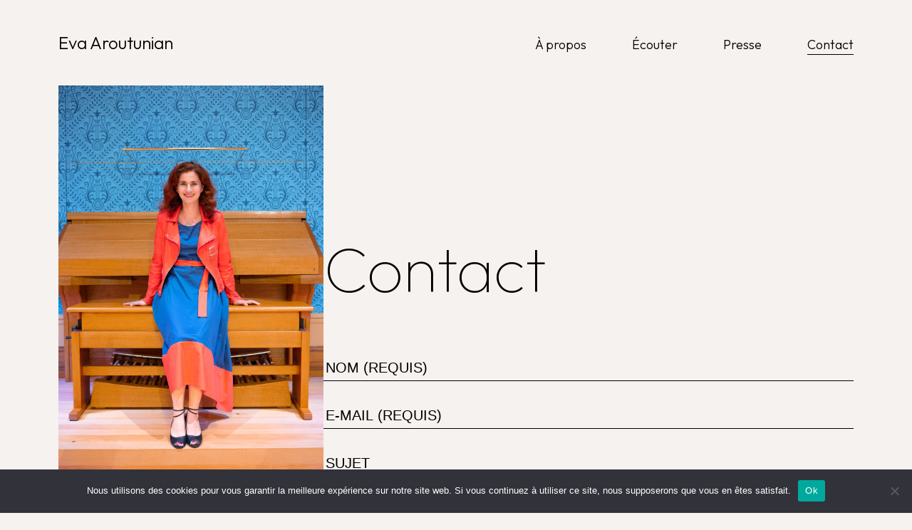

--- FILE ---
content_type: text/html; charset=UTF-8
request_url: https://eva-aroutunian.ch/contact/
body_size: 10546
content:
<!doctype html>
<html lang="fr-FR">
<head>
	<meta charset="UTF-8">
	<meta name="viewport" content="width=device-width, initial-scale=1">
	<link rel="profile" href="https://gmpg.org/xfn/11">

	<meta name='robots' content='index, follow, max-image-preview:large, max-snippet:-1, max-video-preview:-1' />

	<!-- This site is optimized with the Yoast SEO plugin v26.7 - https://yoast.com/wordpress/plugins/seo/ -->
	<title>Contact - Eva Aroutunian</title>
	<link rel="canonical" href="https://eva-aroutunian.ch/contact/" />
	<meta property="og:locale" content="fr_FR" />
	<meta property="og:type" content="article" />
	<meta property="og:title" content="Contact - Eva Aroutunian" />
	<meta property="og:url" content="https://eva-aroutunian.ch/contact/" />
	<meta property="og:site_name" content="Eva Aroutunian" />
	<meta property="article:modified_time" content="2023-08-09T09:40:28+00:00" />
	<meta property="og:image" content="https://new.eva-aroutunian.ch/wp-content/uploads/2023/08/Eva_page_contact.jpg" />
	<meta property="og:image:width" content="1181" />
	<meta property="og:image:height" content="1772" />
	<meta property="og:image:type" content="image/jpeg" />
	<meta name="twitter:card" content="summary_large_image" />
	<script type="application/ld+json" class="yoast-schema-graph">{"@context":"https://schema.org","@graph":[{"@type":"WebPage","@id":"https://eva-aroutunian.ch/contact/","url":"https://eva-aroutunian.ch/contact/","name":"Contact - Eva Aroutunian","isPartOf":{"@id":"https://eva-aroutunian.ch/#website"},"primaryImageOfPage":{"@id":"https://eva-aroutunian.ch/contact/#primaryimage"},"image":{"@id":"https://eva-aroutunian.ch/contact/#primaryimage"},"thumbnailUrl":"https://eva-aroutunian.ch/wp-content/uploads/2023/08/Eva_page_contact.jpg","datePublished":"2020-08-18T08:47:12+00:00","dateModified":"2023-08-09T09:40:28+00:00","breadcrumb":{"@id":"https://eva-aroutunian.ch/contact/#breadcrumb"},"inLanguage":"fr-FR","potentialAction":[{"@type":"ReadAction","target":["https://eva-aroutunian.ch/contact/"]}]},{"@type":"ImageObject","inLanguage":"fr-FR","@id":"https://eva-aroutunian.ch/contact/#primaryimage","url":"https://eva-aroutunian.ch/wp-content/uploads/2023/08/Eva_page_contact.jpg","contentUrl":"https://eva-aroutunian.ch/wp-content/uploads/2023/08/Eva_page_contact.jpg","width":1181,"height":1772},{"@type":"BreadcrumbList","@id":"https://eva-aroutunian.ch/contact/#breadcrumb","itemListElement":[{"@type":"ListItem","position":1,"name":"Home","item":"https://eva-aroutunian.ch/"},{"@type":"ListItem","position":2,"name":"Contact"}]},{"@type":"WebSite","@id":"https://eva-aroutunian.ch/#website","url":"https://eva-aroutunian.ch/","name":"Eva Aroutunian","description":"Pianiste","publisher":{"@id":"https://eva-aroutunian.ch/#/schema/person/7d9655b3a00a041edcbe99dc329f122a"},"potentialAction":[{"@type":"SearchAction","target":{"@type":"EntryPoint","urlTemplate":"https://eva-aroutunian.ch/?s={search_term_string}"},"query-input":{"@type":"PropertyValueSpecification","valueRequired":true,"valueName":"search_term_string"}}],"inLanguage":"fr-FR"},{"@type":["Person","Organization"],"@id":"https://eva-aroutunian.ch/#/schema/person/7d9655b3a00a041edcbe99dc329f122a","name":"Eva Aroutunian","image":{"@type":"ImageObject","inLanguage":"fr-FR","@id":"https://eva-aroutunian.ch/#/schema/person/image/","url":"http://new.eva-aroutunian.ch/wp-content/uploads/2023/08/Eva_Aroutunian-004-2.png","contentUrl":"http://new.eva-aroutunian.ch/wp-content/uploads/2023/08/Eva_Aroutunian-004-2.png","width":1440,"height":915,"caption":"Eva Aroutunian"},"logo":{"@id":"https://eva-aroutunian.ch/#/schema/person/image/"}}]}</script>
	<!-- / Yoast SEO plugin. -->


<link rel='dns-prefetch' href='//maxcdn.bootstrapcdn.com' />
<link rel='dns-prefetch' href='//fonts.googleapis.com' />
<link rel="alternate" type="application/rss+xml" title="Eva Aroutunian &raquo; Flux" href="https://eva-aroutunian.ch/feed/" />
<link rel="alternate" type="application/rss+xml" title="Eva Aroutunian &raquo; Flux des commentaires" href="https://eva-aroutunian.ch/comments/feed/" />
<link rel="alternate" title="oEmbed (JSON)" type="application/json+oembed" href="https://eva-aroutunian.ch/wp-json/oembed/1.0/embed?url=https%3A%2F%2Feva-aroutunian.ch%2Fcontact%2F" />
<link rel="alternate" title="oEmbed (XML)" type="text/xml+oembed" href="https://eva-aroutunian.ch/wp-json/oembed/1.0/embed?url=https%3A%2F%2Feva-aroutunian.ch%2Fcontact%2F&#038;format=xml" />
<link href="https://cdn.jsdelivr.net/npm/bootstrap@5.2.0/dist/css/bootstrap.min.css" rel="stylesheet" integrity="sha384-gH2yIJqKdNHPEq0n4Mqa/HGKIhSkIHeL5AyhkYV8i59U5AR6csBvApHHNl/vI1Bx" crossorigin="anonymous"><style id='wp-img-auto-sizes-contain-inline-css'>
img:is([sizes=auto i],[sizes^="auto," i]){contain-intrinsic-size:3000px 1500px}
/*# sourceURL=wp-img-auto-sizes-contain-inline-css */
</style>
<style id='wp-emoji-styles-inline-css'>

	img.wp-smiley, img.emoji {
		display: inline !important;
		border: none !important;
		box-shadow: none !important;
		height: 1em !important;
		width: 1em !important;
		margin: 0 0.07em !important;
		vertical-align: -0.1em !important;
		background: none !important;
		padding: 0 !important;
	}
/*# sourceURL=wp-emoji-styles-inline-css */
</style>
<style id='wp-block-library-inline-css'>
:root{--wp-block-synced-color:#7a00df;--wp-block-synced-color--rgb:122,0,223;--wp-bound-block-color:var(--wp-block-synced-color);--wp-editor-canvas-background:#ddd;--wp-admin-theme-color:#007cba;--wp-admin-theme-color--rgb:0,124,186;--wp-admin-theme-color-darker-10:#006ba1;--wp-admin-theme-color-darker-10--rgb:0,107,160.5;--wp-admin-theme-color-darker-20:#005a87;--wp-admin-theme-color-darker-20--rgb:0,90,135;--wp-admin-border-width-focus:2px}@media (min-resolution:192dpi){:root{--wp-admin-border-width-focus:1.5px}}.wp-element-button{cursor:pointer}:root .has-very-light-gray-background-color{background-color:#eee}:root .has-very-dark-gray-background-color{background-color:#313131}:root .has-very-light-gray-color{color:#eee}:root .has-very-dark-gray-color{color:#313131}:root .has-vivid-green-cyan-to-vivid-cyan-blue-gradient-background{background:linear-gradient(135deg,#00d084,#0693e3)}:root .has-purple-crush-gradient-background{background:linear-gradient(135deg,#34e2e4,#4721fb 50%,#ab1dfe)}:root .has-hazy-dawn-gradient-background{background:linear-gradient(135deg,#faaca8,#dad0ec)}:root .has-subdued-olive-gradient-background{background:linear-gradient(135deg,#fafae1,#67a671)}:root .has-atomic-cream-gradient-background{background:linear-gradient(135deg,#fdd79a,#004a59)}:root .has-nightshade-gradient-background{background:linear-gradient(135deg,#330968,#31cdcf)}:root .has-midnight-gradient-background{background:linear-gradient(135deg,#020381,#2874fc)}:root{--wp--preset--font-size--normal:16px;--wp--preset--font-size--huge:42px}.has-regular-font-size{font-size:1em}.has-larger-font-size{font-size:2.625em}.has-normal-font-size{font-size:var(--wp--preset--font-size--normal)}.has-huge-font-size{font-size:var(--wp--preset--font-size--huge)}.has-text-align-center{text-align:center}.has-text-align-left{text-align:left}.has-text-align-right{text-align:right}.has-fit-text{white-space:nowrap!important}#end-resizable-editor-section{display:none}.aligncenter{clear:both}.items-justified-left{justify-content:flex-start}.items-justified-center{justify-content:center}.items-justified-right{justify-content:flex-end}.items-justified-space-between{justify-content:space-between}.screen-reader-text{border:0;clip-path:inset(50%);height:1px;margin:-1px;overflow:hidden;padding:0;position:absolute;width:1px;word-wrap:normal!important}.screen-reader-text:focus{background-color:#ddd;clip-path:none;color:#444;display:block;font-size:1em;height:auto;left:5px;line-height:normal;padding:15px 23px 14px;text-decoration:none;top:5px;width:auto;z-index:100000}html :where(.has-border-color){border-style:solid}html :where([style*=border-top-color]){border-top-style:solid}html :where([style*=border-right-color]){border-right-style:solid}html :where([style*=border-bottom-color]){border-bottom-style:solid}html :where([style*=border-left-color]){border-left-style:solid}html :where([style*=border-width]){border-style:solid}html :where([style*=border-top-width]){border-top-style:solid}html :where([style*=border-right-width]){border-right-style:solid}html :where([style*=border-bottom-width]){border-bottom-style:solid}html :where([style*=border-left-width]){border-left-style:solid}html :where(img[class*=wp-image-]){height:auto;max-width:100%}:where(figure){margin:0 0 1em}html :where(.is-position-sticky){--wp-admin--admin-bar--position-offset:var(--wp-admin--admin-bar--height,0px)}@media screen and (max-width:600px){html :where(.is-position-sticky){--wp-admin--admin-bar--position-offset:0px}}

/*# sourceURL=wp-block-library-inline-css */
</style><style id='global-styles-inline-css'>
:root{--wp--preset--aspect-ratio--square: 1;--wp--preset--aspect-ratio--4-3: 4/3;--wp--preset--aspect-ratio--3-4: 3/4;--wp--preset--aspect-ratio--3-2: 3/2;--wp--preset--aspect-ratio--2-3: 2/3;--wp--preset--aspect-ratio--16-9: 16/9;--wp--preset--aspect-ratio--9-16: 9/16;--wp--preset--color--black: #000000;--wp--preset--color--cyan-bluish-gray: #abb8c3;--wp--preset--color--white: #ffffff;--wp--preset--color--pale-pink: #f78da7;--wp--preset--color--vivid-red: #cf2e2e;--wp--preset--color--luminous-vivid-orange: #ff6900;--wp--preset--color--luminous-vivid-amber: #fcb900;--wp--preset--color--light-green-cyan: #7bdcb5;--wp--preset--color--vivid-green-cyan: #00d084;--wp--preset--color--pale-cyan-blue: #8ed1fc;--wp--preset--color--vivid-cyan-blue: #0693e3;--wp--preset--color--vivid-purple: #9b51e0;--wp--preset--color--prune: #D8CBC5;--wp--preset--color--light-grey: #F5F2F0;--wp--preset--color--brown: #B47250;--wp--preset--color--grey-global: #9B9AA0;--wp--preset--color--taupe: #C09A85;--wp--preset--color--sable: #EEE3D1;--wp--preset--color--white-global: #ffffff;--wp--preset--color--black-global: #000000;--wp--preset--gradient--vivid-cyan-blue-to-vivid-purple: linear-gradient(135deg,rgb(6,147,227) 0%,rgb(155,81,224) 100%);--wp--preset--gradient--light-green-cyan-to-vivid-green-cyan: linear-gradient(135deg,rgb(122,220,180) 0%,rgb(0,208,130) 100%);--wp--preset--gradient--luminous-vivid-amber-to-luminous-vivid-orange: linear-gradient(135deg,rgb(252,185,0) 0%,rgb(255,105,0) 100%);--wp--preset--gradient--luminous-vivid-orange-to-vivid-red: linear-gradient(135deg,rgb(255,105,0) 0%,rgb(207,46,46) 100%);--wp--preset--gradient--very-light-gray-to-cyan-bluish-gray: linear-gradient(135deg,rgb(238,238,238) 0%,rgb(169,184,195) 100%);--wp--preset--gradient--cool-to-warm-spectrum: linear-gradient(135deg,rgb(74,234,220) 0%,rgb(151,120,209) 20%,rgb(207,42,186) 40%,rgb(238,44,130) 60%,rgb(251,105,98) 80%,rgb(254,248,76) 100%);--wp--preset--gradient--blush-light-purple: linear-gradient(135deg,rgb(255,206,236) 0%,rgb(152,150,240) 100%);--wp--preset--gradient--blush-bordeaux: linear-gradient(135deg,rgb(254,205,165) 0%,rgb(254,45,45) 50%,rgb(107,0,62) 100%);--wp--preset--gradient--luminous-dusk: linear-gradient(135deg,rgb(255,203,112) 0%,rgb(199,81,192) 50%,rgb(65,88,208) 100%);--wp--preset--gradient--pale-ocean: linear-gradient(135deg,rgb(255,245,203) 0%,rgb(182,227,212) 50%,rgb(51,167,181) 100%);--wp--preset--gradient--electric-grass: linear-gradient(135deg,rgb(202,248,128) 0%,rgb(113,206,126) 100%);--wp--preset--gradient--midnight: linear-gradient(135deg,rgb(2,3,129) 0%,rgb(40,116,252) 100%);--wp--preset--font-size--small: 0.8rem;--wp--preset--font-size--medium: 20px;--wp--preset--font-size--large: 2rem;--wp--preset--font-size--x-large: 3rem;--wp--preset--font-size--regular: 1rem;--wp--preset--font-size--huge: 6rem;--wp--preset--spacing--20: 0.44rem;--wp--preset--spacing--30: 0.67rem;--wp--preset--spacing--40: 1rem;--wp--preset--spacing--50: 1.5rem;--wp--preset--spacing--60: 2.25rem;--wp--preset--spacing--70: 3.38rem;--wp--preset--spacing--80: 5.06rem;--wp--preset--shadow--natural: 6px 6px 9px rgba(0, 0, 0, 0.2);--wp--preset--shadow--deep: 12px 12px 50px rgba(0, 0, 0, 0.4);--wp--preset--shadow--sharp: 6px 6px 0px rgba(0, 0, 0, 0.2);--wp--preset--shadow--outlined: 6px 6px 0px -3px rgb(255, 255, 255), 6px 6px rgb(0, 0, 0);--wp--preset--shadow--crisp: 6px 6px 0px rgb(0, 0, 0);}:where(.is-layout-flex){gap: 0.5em;}:where(.is-layout-grid){gap: 0.5em;}body .is-layout-flex{display: flex;}.is-layout-flex{flex-wrap: wrap;align-items: center;}.is-layout-flex > :is(*, div){margin: 0;}body .is-layout-grid{display: grid;}.is-layout-grid > :is(*, div){margin: 0;}:where(.wp-block-columns.is-layout-flex){gap: 2em;}:where(.wp-block-columns.is-layout-grid){gap: 2em;}:where(.wp-block-post-template.is-layout-flex){gap: 1.25em;}:where(.wp-block-post-template.is-layout-grid){gap: 1.25em;}.has-black-color{color: var(--wp--preset--color--black) !important;}.has-cyan-bluish-gray-color{color: var(--wp--preset--color--cyan-bluish-gray) !important;}.has-white-color{color: var(--wp--preset--color--white) !important;}.has-pale-pink-color{color: var(--wp--preset--color--pale-pink) !important;}.has-vivid-red-color{color: var(--wp--preset--color--vivid-red) !important;}.has-luminous-vivid-orange-color{color: var(--wp--preset--color--luminous-vivid-orange) !important;}.has-luminous-vivid-amber-color{color: var(--wp--preset--color--luminous-vivid-amber) !important;}.has-light-green-cyan-color{color: var(--wp--preset--color--light-green-cyan) !important;}.has-vivid-green-cyan-color{color: var(--wp--preset--color--vivid-green-cyan) !important;}.has-pale-cyan-blue-color{color: var(--wp--preset--color--pale-cyan-blue) !important;}.has-vivid-cyan-blue-color{color: var(--wp--preset--color--vivid-cyan-blue) !important;}.has-vivid-purple-color{color: var(--wp--preset--color--vivid-purple) !important;}.has-black-background-color{background-color: var(--wp--preset--color--black) !important;}.has-cyan-bluish-gray-background-color{background-color: var(--wp--preset--color--cyan-bluish-gray) !important;}.has-white-background-color{background-color: var(--wp--preset--color--white) !important;}.has-pale-pink-background-color{background-color: var(--wp--preset--color--pale-pink) !important;}.has-vivid-red-background-color{background-color: var(--wp--preset--color--vivid-red) !important;}.has-luminous-vivid-orange-background-color{background-color: var(--wp--preset--color--luminous-vivid-orange) !important;}.has-luminous-vivid-amber-background-color{background-color: var(--wp--preset--color--luminous-vivid-amber) !important;}.has-light-green-cyan-background-color{background-color: var(--wp--preset--color--light-green-cyan) !important;}.has-vivid-green-cyan-background-color{background-color: var(--wp--preset--color--vivid-green-cyan) !important;}.has-pale-cyan-blue-background-color{background-color: var(--wp--preset--color--pale-cyan-blue) !important;}.has-vivid-cyan-blue-background-color{background-color: var(--wp--preset--color--vivid-cyan-blue) !important;}.has-vivid-purple-background-color{background-color: var(--wp--preset--color--vivid-purple) !important;}.has-black-border-color{border-color: var(--wp--preset--color--black) !important;}.has-cyan-bluish-gray-border-color{border-color: var(--wp--preset--color--cyan-bluish-gray) !important;}.has-white-border-color{border-color: var(--wp--preset--color--white) !important;}.has-pale-pink-border-color{border-color: var(--wp--preset--color--pale-pink) !important;}.has-vivid-red-border-color{border-color: var(--wp--preset--color--vivid-red) !important;}.has-luminous-vivid-orange-border-color{border-color: var(--wp--preset--color--luminous-vivid-orange) !important;}.has-luminous-vivid-amber-border-color{border-color: var(--wp--preset--color--luminous-vivid-amber) !important;}.has-light-green-cyan-border-color{border-color: var(--wp--preset--color--light-green-cyan) !important;}.has-vivid-green-cyan-border-color{border-color: var(--wp--preset--color--vivid-green-cyan) !important;}.has-pale-cyan-blue-border-color{border-color: var(--wp--preset--color--pale-cyan-blue) !important;}.has-vivid-cyan-blue-border-color{border-color: var(--wp--preset--color--vivid-cyan-blue) !important;}.has-vivid-purple-border-color{border-color: var(--wp--preset--color--vivid-purple) !important;}.has-vivid-cyan-blue-to-vivid-purple-gradient-background{background: var(--wp--preset--gradient--vivid-cyan-blue-to-vivid-purple) !important;}.has-light-green-cyan-to-vivid-green-cyan-gradient-background{background: var(--wp--preset--gradient--light-green-cyan-to-vivid-green-cyan) !important;}.has-luminous-vivid-amber-to-luminous-vivid-orange-gradient-background{background: var(--wp--preset--gradient--luminous-vivid-amber-to-luminous-vivid-orange) !important;}.has-luminous-vivid-orange-to-vivid-red-gradient-background{background: var(--wp--preset--gradient--luminous-vivid-orange-to-vivid-red) !important;}.has-very-light-gray-to-cyan-bluish-gray-gradient-background{background: var(--wp--preset--gradient--very-light-gray-to-cyan-bluish-gray) !important;}.has-cool-to-warm-spectrum-gradient-background{background: var(--wp--preset--gradient--cool-to-warm-spectrum) !important;}.has-blush-light-purple-gradient-background{background: var(--wp--preset--gradient--blush-light-purple) !important;}.has-blush-bordeaux-gradient-background{background: var(--wp--preset--gradient--blush-bordeaux) !important;}.has-luminous-dusk-gradient-background{background: var(--wp--preset--gradient--luminous-dusk) !important;}.has-pale-ocean-gradient-background{background: var(--wp--preset--gradient--pale-ocean) !important;}.has-electric-grass-gradient-background{background: var(--wp--preset--gradient--electric-grass) !important;}.has-midnight-gradient-background{background: var(--wp--preset--gradient--midnight) !important;}.has-small-font-size{font-size: var(--wp--preset--font-size--small) !important;}.has-medium-font-size{font-size: var(--wp--preset--font-size--medium) !important;}.has-large-font-size{font-size: var(--wp--preset--font-size--large) !important;}.has-x-large-font-size{font-size: var(--wp--preset--font-size--x-large) !important;}
/*# sourceURL=global-styles-inline-css */
</style>

<style id='classic-theme-styles-inline-css'>
/*! This file is auto-generated */
.wp-block-button__link{color:#fff;background-color:#32373c;border-radius:9999px;box-shadow:none;text-decoration:none;padding:calc(.667em + 2px) calc(1.333em + 2px);font-size:1.125em}.wp-block-file__button{background:#32373c;color:#fff;text-decoration:none}
/*# sourceURL=/wp-includes/css/classic-themes.min.css */
</style>
<link rel='stylesheet' id='contact-form-7-css' href='https://eva-aroutunian.ch/wp-content/plugins/contact-form-7/includes/css/styles.css' media='all' />
<link rel='stylesheet' id='cookie-notice-front-css' href='https://eva-aroutunian.ch/wp-content/plugins/cookie-notice/css/front.min.css' media='all' />
<link rel='stylesheet' id='plugins-style-css' href='https://eva-aroutunian.ch/wp-content/plugins/devsector-custom-slider-block/css/devsector-custom-slider-block.css' media='all' />
<link rel='stylesheet' id='font-awesome-css' href='//maxcdn.bootstrapcdn.com/font-awesome/4.6.1/css/font-awesome.min.css' media='all' />
<link rel='stylesheet' id='wpa-css-css' href='https://eva-aroutunian.ch/wp-content/plugins/honeypot/includes/css/wpa.css' media='all' />
<link rel='stylesheet' id='venobox-css-css' href='https://eva-aroutunian.ch/wp-content/plugins/venobox-lightbox/css/venobox.min.css' media='all' />
<link rel='stylesheet' id='devsector-style-css' href='https://eva-aroutunian.ch/wp-content/themes/evaaroutunian/style.css' media='all' />
<link rel='stylesheet' id='devsector-custom-style-css' href='https://eva-aroutunian.ch/wp-content/themes/evaaroutunian/style-custom.css' media='all' />
<link rel='stylesheet' id='evaaroutunian-google-fonts-css' href='https://fonts.googleapis.com/css2?family=Outfit%3Awght%40100%3B200%3B300%3B400%3B500&#038;display=swap' media='all' />
<link rel='stylesheet' id='devsector-custom-parallax-blocks-style-css' href='https://eva-aroutunian.ch/wp-content/plugins/devsector-custom-parallax-blocks/css/devsector-custom-parallax-blocks.css' media='all' />
<script src="https://eva-aroutunian.ch/wp-includes/js/jquery/jquery.min.js" id="jquery-core-js"></script>
<script src="https://eva-aroutunian.ch/wp-includes/js/jquery/jquery-migrate.min.js" id="jquery-migrate-js"></script>
<link rel="https://api.w.org/" href="https://eva-aroutunian.ch/wp-json/" /><link rel="alternate" title="JSON" type="application/json" href="https://eva-aroutunian.ch/wp-json/wp/v2/pages/81" /><link rel="EditURI" type="application/rsd+xml" title="RSD" href="https://eva-aroutunian.ch/xmlrpc.php?rsd" />
<link rel='shortlink' href='https://eva-aroutunian.ch/?p=81' />
<!-- Analytics by WP Statistics - https://wp-statistics.com -->
<link rel="icon" href="https://eva-aroutunian.ch/wp-content/uploads/2023/08/cropped-eva-aroutunian-32x32.png" sizes="32x32" />
<link rel="icon" href="https://eva-aroutunian.ch/wp-content/uploads/2023/08/cropped-eva-aroutunian-192x192.png" sizes="192x192" />
<link rel="apple-touch-icon" href="https://eva-aroutunian.ch/wp-content/uploads/2023/08/cropped-eva-aroutunian-180x180.png" />
<meta name="msapplication-TileImage" content="https://eva-aroutunian.ch/wp-content/uploads/2023/08/cropped-eva-aroutunian-270x270.png" />
</head>

<body data-rsssl=1 class="wp-singular page-template-default page page-id-81 wp-theme-evaaroutunian cookies-not-set no-sidebar">
<div id="page" class="site ">
	<a class="skip-link screen-reader-text" href="#primary">Skip to content</a>

	<header id="masthead" class="site-header ">
        	    <div class="container">
            <div class="site-branding">
                                    <p class="site-title"><a href="https://eva-aroutunian.ch/" rel="home">Eva Aroutunian</a></p>
                                        <p class="site-description">Pianiste</p>
                            </div><!-- .site-branding -->
        

                    <nav class="navbar navbar-expand-lg navbar-light">
              
                <button class="navbar-toggler collapsed" type="button" data-bs-toggle="collapse" data-bs-target="#navbarSupportedContent" aria-controls="navbarSupportedContent" aria-expanded="false" aria-label="Toggle navigation">
                  <span class="icon-bar top-bar"></span>
                      <span class="icon-bar middle-bar"></span>
                      <span class="icon-bar bottom-bar"></span>
                      <span class="sr-only">Toggle navigation</span>
                 </button>
                <div class="collapse navbar-collapse justify-content-between" id="navbarSupportedContent">
                   <div class="menu-main-menu-container"><ul id="menu-main-menu" class="navbar-nav me-auto mb-2 mb-lg-0" itemscope itemtype="http://www.schema.org/SiteNavigationElement"><li  id="menu-item-295" class="menu-item menu-item-type-post_type menu-item-object-page menu-item-295 nav-item "><a itemprop="url" href="https://eva-aroutunian.ch/presentation/" class="nav-link"><span itemprop="name">À propos</span></a></li>
<li  id="menu-item-701" class="menu-item menu-item-type-taxonomy menu-item-object-category menu-item-701 nav-item "><a itemprop="url" href="https://eva-aroutunian.ch/category/ecouter/" class="nav-link"><span itemprop="name">Écouter</span></a></li>
<li  id="menu-item-994" class="menu-item menu-item-type-taxonomy menu-item-object-category menu-item-994 nav-item "><a itemprop="url" href="https://eva-aroutunian.ch/category/presse/" class="nav-link"><span itemprop="name">Presse</span></a></li>
<li  id="menu-item-296" class="menu-item menu-item-type-post_type menu-item-object-page current-menu-item page_item page-item-81 current_page_item active menu-item-296 nav-item "><a itemprop="url" href="https://eva-aroutunian.ch/contact/" class="nav-link" aria-current="page"><span itemprop="name">Contact</span></a></li>
</ul></div>                <!--
                  <form class="d-flex header-search-form" rol="search" method="get" action="https://eva-aroutunian.ch/">
                    <label class="screen-reader-text" for="s"></label>
                <input class="form-control"  type="text" value="" name="s" id="s" placeholder="Recherche" />
                <button type="submit"><i class="fa fa-search"></i></button>
                  </form>
                -->
                </div>
                
            </nav>
              </div><!-- .container -->
	</header><!-- #masthead -->
  
	<main id="primary" class="site-main">

		
<article id="post-81" class="post-81 page type-page status-publish has-post-thumbnail hentry">
<div class="container">
	<div class="d-lg-flex gap-5">
			<div class="col col-12 col-lg-4 thumbnail-coll ">
											
							<img width="1181" height="1772" src="https://eva-aroutunian.ch/wp-content/uploads/2023/08/Eva_page_contact.jpg" class="attachment-large size-large wp-post-image" alt="" decoding="async" fetchpriority="high" srcset="https://eva-aroutunian.ch/wp-content/uploads/2023/08/Eva_page_contact.jpg 1181w, https://eva-aroutunian.ch/wp-content/uploads/2023/08/Eva_page_contact-660x990.jpg 660w, https://eva-aroutunian.ch/wp-content/uploads/2023/08/Eva_page_contact-768x1152.jpg 768w, https://eva-aroutunian.ch/wp-content/uploads/2023/08/Eva_page_contact-1024x1536.jpg 1024w" sizes="(max-width: 1181px) 100vw, 1181px" />						
								</div>
			<div class="col col-12 col-lg-8">

					<header class="entry-header">
						
							<h1 class="entry-title">Contact</h1>						
					</header><!-- .entry-header -->

					<div class="entry-content">
					
					
<div class="wpcf7 no-js" id="wpcf7-f5-p81-o1" lang="fr-FR" dir="ltr" data-wpcf7-id="5">
<div class="screen-reader-response"><p role="status" aria-live="polite" aria-atomic="true"></p> <ul></ul></div>
<form action="/contact/#wpcf7-f5-p81-o1" method="post" class="wpcf7-form init" aria-label="Formulaire de contact" novalidate="novalidate" data-status="init">
<fieldset class="hidden-fields-container"><input type="hidden" name="_wpcf7" value="5" /><input type="hidden" name="_wpcf7_version" value="6.1.4" /><input type="hidden" name="_wpcf7_locale" value="fr_FR" /><input type="hidden" name="_wpcf7_unit_tag" value="wpcf7-f5-p81-o1" /><input type="hidden" name="_wpcf7_container_post" value="81" /><input type="hidden" name="_wpcf7_posted_data_hash" value="" />
</fieldset>
<p><label> <span class="wpcf7-form-control-wrap" data-name="your-name"><input size="40" maxlength="400" class="wpcf7-form-control wpcf7-text wpcf7-validates-as-required" aria-required="true" aria-invalid="false" placeholder="NOM (requis)" value="" type="text" name="your-name" /></span> </label>
</p>
<p><label><span class="wpcf7-form-control-wrap" data-name="your-email"><input size="40" maxlength="400" class="wpcf7-form-control wpcf7-email wpcf7-validates-as-required wpcf7-text wpcf7-validates-as-email" aria-required="true" aria-invalid="false" placeholder="E-MAIL (requis)" value="" type="email" name="your-email" /></span> </label>
</p>
<p><label><span class="wpcf7-form-control-wrap" data-name="your-subject"><input size="40" maxlength="400" class="wpcf7-form-control wpcf7-text" aria-invalid="false" placeholder="SUJET" value="" type="text" name="your-subject" /></span> </label>
</p>
<p><label> Message<br />
<span class="wpcf7-form-control-wrap" data-name="your-message"><textarea cols="40" rows="10" maxlength="2000" class="wpcf7-form-control wpcf7-textarea" aria-invalid="false" name="your-message"></textarea></span> </label>
</p>
<p><input class="wpcf7-form-control wpcf7-submit has-spinner" type="submit" value="Envoyer" />
</p><div class="wpcf7-response-output" aria-hidden="true"></div>
</form>
</div>

					
				</div><!-- .entry-content -->
			</div>
	</div><!-- .row -->
	</div><!-- .container -->
</article><!-- #post-81 -->

	</main><!-- #main -->


	<footer id="colophon" class="site-footer">
        <a id="back-to-top" href="#page" class="top-button back-to-top" role="button" title="Remonter au sommet de la page" ><i class="fa fa-chevron-up"></i>
</a>
	    <div class="container">
			        
	        <div class="row">
            	<div class="copyright-box col-12">
					&copy;&nbsp;<a href="https://eva-aroutunian.ch">2026&nbsp;&#124;&nbsp;Eva Aroutunian</a> <span class="sep"> | </span> © photos: Sylvie Roche - Eddy Mottaz
				</div><!-- .copyright-box -->
            
            	<div class="site-info col-12">
                	<a href="https://wordpress.org/">A WordPress integration</a>: <a href="http://www.devsector.ch">devsector.ch</a>
            	</div><!-- .site-info -->
            </div><!-- .row -->
        </div><!-- .container -->
	</footer><!-- #colophon -->
	
</div><!-- #page -->

<!-- Modal -->
<div class="modal fade" id="postModal">
    <div class="modal-dialog modal-dialog-centered modal-dialog-scrollable modal-xl">
        <div class="modal-content">
            <div class="modal-media-content">
                <div class="modal-body-image"></div>
                <div class="modal-body-player"></div>
            </div> 
            <div class="modal-header">
                <h2 class="modal-title" id="postModalLabel"></h2>
                <button type="button" class="btn-close" data-bs-dismiss="modal" aria-label="Close"></button>
            </div>
            
            <div class="modal-body"></div>
        </div>
    </div>
</div>

<script type="speculationrules">
{"prefetch":[{"source":"document","where":{"and":[{"href_matches":"/*"},{"not":{"href_matches":["/wp-*.php","/wp-admin/*","/wp-content/uploads/*","/wp-content/*","/wp-content/plugins/*","/wp-content/themes/evaaroutunian/*","/*\\?(.+)"]}},{"not":{"selector_matches":"a[rel~=\"nofollow\"]"}},{"not":{"selector_matches":".no-prefetch, .no-prefetch a"}}]},"eagerness":"conservative"}]}
</script>
<script src="https://cdn.jsdelivr.net/npm/bootstrap@5.2.0/dist/js/bootstrap.bundle.min.js" integrity="sha384-A3rJD856KowSb7dwlZdYEkO39Gagi7vIsF0jrRAoQmDKKtQBHUuLZ9AsSv4jD4Xa" crossorigin="anonymous"></script><script src="https://eva-aroutunian.ch/wp-includes/js/dist/hooks.min.js" id="wp-hooks-js"></script>
<script src="https://eva-aroutunian.ch/wp-includes/js/dist/i18n.min.js" id="wp-i18n-js"></script>
<script id="wp-i18n-js-after">
wp.i18n.setLocaleData( { 'text direction\u0004ltr': [ 'ltr' ] } );
//# sourceURL=wp-i18n-js-after
</script>
<script src="https://eva-aroutunian.ch/wp-content/plugins/contact-form-7/includes/swv/js/index.js" id="swv-js"></script>
<script id="contact-form-7-js-translations">
( function( domain, translations ) {
	var localeData = translations.locale_data[ domain ] || translations.locale_data.messages;
	localeData[""].domain = domain;
	wp.i18n.setLocaleData( localeData, domain );
} )( "contact-form-7", {"translation-revision-date":"2025-02-06 12:02:14+0000","generator":"GlotPress\/4.0.1","domain":"messages","locale_data":{"messages":{"":{"domain":"messages","plural-forms":"nplurals=2; plural=n > 1;","lang":"fr"},"This contact form is placed in the wrong place.":["Ce formulaire de contact est plac\u00e9 dans un mauvais endroit."],"Error:":["Erreur\u00a0:"]}},"comment":{"reference":"includes\/js\/index.js"}} );
//# sourceURL=contact-form-7-js-translations
</script>
<script id="contact-form-7-js-before">
var wpcf7 = {
    "api": {
        "root": "https:\/\/eva-aroutunian.ch\/wp-json\/",
        "namespace": "contact-form-7\/v1"
    },
    "cached": 1
};
//# sourceURL=contact-form-7-js-before
</script>
<script src="https://eva-aroutunian.ch/wp-content/plugins/contact-form-7/includes/js/index.js" id="contact-form-7-js"></script>
<script id="cookie-notice-front-js-before">
var cnArgs = {"ajaxUrl":"https:\/\/eva-aroutunian.ch\/wp-admin\/admin-ajax.php","nonce":"36c427310c","hideEffect":"fade","position":"bottom","onScroll":false,"onScrollOffset":100,"onClick":false,"cookieName":"cookie_notice_accepted","cookieTime":2592000,"cookieTimeRejected":2592000,"globalCookie":false,"redirection":false,"cache":true,"revokeCookies":false,"revokeCookiesOpt":"automatic"};

//# sourceURL=cookie-notice-front-js-before
</script>
<script src="https://eva-aroutunian.ch/wp-content/plugins/cookie-notice/js/front.min.js" id="cookie-notice-front-js"></script>
<script src="https://eva-aroutunian.ch/wp-content/plugins/honeypot/includes/js/wpa.js" id="wpascript-js"></script>
<script id="wpascript-js-after">
wpa_field_info = {"wpa_field_name":"begdsf4943","wpa_field_value":25405,"wpa_add_test":"no"}
//# sourceURL=wpascript-js-after
</script>
<script src="https://eva-aroutunian.ch/wp-content/plugins/venobox-lightbox/js/venobox.min.js" id="venobox-js-js"></script>
<script id="venobox-init-js-extra">
var venoboxVars = {"disabled":"","ng_numeratio":"","ng_numeratio_position":"top","ng_infinigall":"","ng_all_images":"","ng_title_select":"1","ng_title_position":"top","ng_all_videos":"","ng_border_width":"px","ng_border_color":"rgba(255,255,255,1)","ng_autoplay":"","ng_overlay":"rgba(0,0,0,0.85)","ng_nav_elements":"#fff","ng_nav_elements_bg":"rgba(0,0,0,0.85)","ng_preloader":"double-bounce","ng_vb_legacy_markup":"","ng_vb_woocommerce":"","ng_bb_lightbox":"","ng_vb_facetwp":"","ng_vb_searchfp":"","ng_arrows":"","ng_vb_share":[]};
//# sourceURL=venobox-init-js-extra
</script>
<script src="https://eva-aroutunian.ch/wp-content/plugins/venobox-lightbox/js/venobox-init.js" id="venobox-init-js"></script>
<script src="https://eva-aroutunian.ch/wp-includes/js/imagesloaded.min.js" id="imagesloaded-js"></script>
<script src="https://eva-aroutunian.ch/wp-includes/js/masonry.min.js" id="masonry-js"></script>
<script src="https://eva-aroutunian.ch/wp-includes/js/jquery/jquery.masonry.min.js" id="jquery-masonry-js"></script>
<script src="https://eva-aroutunian.ch/wp-content/themes/evaaroutunian/js/navigation.js" id="devsector-navigation-js"></script>
<script id="custom-script-tomodal-js-extra">
var blog = {"ajaxurl":"https://eva-aroutunian.ch/wp-admin/admin-ajax.php","security":"1e7c6b01b6"};
//# sourceURL=custom-script-tomodal-js-extra
</script>
<script src="https://eva-aroutunian.ch/wp-content/themes/evaaroutunian/js/custom-script-tomodal.js" id="custom-script-tomodal-js"></script>
<script src="https://eva-aroutunian.ch/wp-content/themes/evaaroutunian/js/dev-custom.js" id="devsector-custom-js"></script>
<script id="wp-statistics-tracker-js-extra">
var WP_Statistics_Tracker_Object = {"requestUrl":"https://eva-aroutunian.ch/wp-json/wp-statistics/v2","ajaxUrl":"https://eva-aroutunian.ch/wp-admin/admin-ajax.php","hitParams":{"wp_statistics_hit":1,"source_type":"page","source_id":81,"search_query":"","signature":"6b512171c3ce64d9b2690ecd7700c831","endpoint":"hit"},"option":{"dntEnabled":"","bypassAdBlockers":false,"consentIntegration":{"name":null,"status":[]},"isPreview":false,"userOnline":false,"trackAnonymously":false,"isWpConsentApiActive":false,"consentLevel":"functional"},"isLegacyEventLoaded":"","customEventAjaxUrl":"https://eva-aroutunian.ch/wp-admin/admin-ajax.php?action=wp_statistics_custom_event&nonce=3b4c58e730","onlineParams":{"wp_statistics_hit":1,"source_type":"page","source_id":81,"search_query":"","signature":"6b512171c3ce64d9b2690ecd7700c831","action":"wp_statistics_online_check"},"jsCheckTime":"60000"};
//# sourceURL=wp-statistics-tracker-js-extra
</script>
<script src="https://eva-aroutunian.ch/wp-content/plugins/wp-statistics/assets/js/tracker.js" id="wp-statistics-tracker-js"></script>
<script src="https://eva-aroutunian.ch/wp-content/plugins/devsector-custom-parallax-blocks/js/parallax.min.js" id="devsector-custom-parallax-blocks-parallax-js"></script>
<script id="wp-emoji-settings" type="application/json">
{"baseUrl":"https://s.w.org/images/core/emoji/17.0.2/72x72/","ext":".png","svgUrl":"https://s.w.org/images/core/emoji/17.0.2/svg/","svgExt":".svg","source":{"concatemoji":"https://eva-aroutunian.ch/wp-includes/js/wp-emoji-release.min.js"}}
</script>
<script type="module">
/*! This file is auto-generated */
const a=JSON.parse(document.getElementById("wp-emoji-settings").textContent),o=(window._wpemojiSettings=a,"wpEmojiSettingsSupports"),s=["flag","emoji"];function i(e){try{var t={supportTests:e,timestamp:(new Date).valueOf()};sessionStorage.setItem(o,JSON.stringify(t))}catch(e){}}function c(e,t,n){e.clearRect(0,0,e.canvas.width,e.canvas.height),e.fillText(t,0,0);t=new Uint32Array(e.getImageData(0,0,e.canvas.width,e.canvas.height).data);e.clearRect(0,0,e.canvas.width,e.canvas.height),e.fillText(n,0,0);const a=new Uint32Array(e.getImageData(0,0,e.canvas.width,e.canvas.height).data);return t.every((e,t)=>e===a[t])}function p(e,t){e.clearRect(0,0,e.canvas.width,e.canvas.height),e.fillText(t,0,0);var n=e.getImageData(16,16,1,1);for(let e=0;e<n.data.length;e++)if(0!==n.data[e])return!1;return!0}function u(e,t,n,a){switch(t){case"flag":return n(e,"\ud83c\udff3\ufe0f\u200d\u26a7\ufe0f","\ud83c\udff3\ufe0f\u200b\u26a7\ufe0f")?!1:!n(e,"\ud83c\udde8\ud83c\uddf6","\ud83c\udde8\u200b\ud83c\uddf6")&&!n(e,"\ud83c\udff4\udb40\udc67\udb40\udc62\udb40\udc65\udb40\udc6e\udb40\udc67\udb40\udc7f","\ud83c\udff4\u200b\udb40\udc67\u200b\udb40\udc62\u200b\udb40\udc65\u200b\udb40\udc6e\u200b\udb40\udc67\u200b\udb40\udc7f");case"emoji":return!a(e,"\ud83e\u1fac8")}return!1}function f(e,t,n,a){let r;const o=(r="undefined"!=typeof WorkerGlobalScope&&self instanceof WorkerGlobalScope?new OffscreenCanvas(300,150):document.createElement("canvas")).getContext("2d",{willReadFrequently:!0}),s=(o.textBaseline="top",o.font="600 32px Arial",{});return e.forEach(e=>{s[e]=t(o,e,n,a)}),s}function r(e){var t=document.createElement("script");t.src=e,t.defer=!0,document.head.appendChild(t)}a.supports={everything:!0,everythingExceptFlag:!0},new Promise(t=>{let n=function(){try{var e=JSON.parse(sessionStorage.getItem(o));if("object"==typeof e&&"number"==typeof e.timestamp&&(new Date).valueOf()<e.timestamp+604800&&"object"==typeof e.supportTests)return e.supportTests}catch(e){}return null}();if(!n){if("undefined"!=typeof Worker&&"undefined"!=typeof OffscreenCanvas&&"undefined"!=typeof URL&&URL.createObjectURL&&"undefined"!=typeof Blob)try{var e="postMessage("+f.toString()+"("+[JSON.stringify(s),u.toString(),c.toString(),p.toString()].join(",")+"));",a=new Blob([e],{type:"text/javascript"});const r=new Worker(URL.createObjectURL(a),{name:"wpTestEmojiSupports"});return void(r.onmessage=e=>{i(n=e.data),r.terminate(),t(n)})}catch(e){}i(n=f(s,u,c,p))}t(n)}).then(e=>{for(const n in e)a.supports[n]=e[n],a.supports.everything=a.supports.everything&&a.supports[n],"flag"!==n&&(a.supports.everythingExceptFlag=a.supports.everythingExceptFlag&&a.supports[n]);var t;a.supports.everythingExceptFlag=a.supports.everythingExceptFlag&&!a.supports.flag,a.supports.everything||((t=a.source||{}).concatemoji?r(t.concatemoji):t.wpemoji&&t.twemoji&&(r(t.twemoji),r(t.wpemoji)))});
//# sourceURL=https://eva-aroutunian.ch/wp-includes/js/wp-emoji-loader.min.js
</script>

		<!-- Cookie Notice plugin v2.5.11 by Hu-manity.co https://hu-manity.co/ -->
		<div id="cookie-notice" role="dialog" class="cookie-notice-hidden cookie-revoke-hidden cn-position-bottom" aria-label="Cookie Notice" style="background-color: rgba(50,50,58,1);"><div class="cookie-notice-container" style="color: #fff"><span id="cn-notice-text" class="cn-text-container">Nous utilisons des cookies pour vous garantir la meilleure expérience sur notre site web. Si vous continuez à utiliser ce site, nous supposerons que vous en êtes satisfait.</span><span id="cn-notice-buttons" class="cn-buttons-container"><button id="cn-accept-cookie" data-cookie-set="accept" class="cn-set-cookie cn-button" aria-label="Ok" style="background-color: #00a99d">Ok</button></span><button type="button" id="cn-close-notice" data-cookie-set="accept" class="cn-close-icon" aria-label="Non"></button></div>
			
		</div>
		<!-- / Cookie Notice plugin -->
</body>
</html>

<!-- Dynamic page generated in 0.785 seconds. -->
<!-- Cached page generated by WP-Super-Cache on 2026-01-20 04:49:15 -->

<!-- super cache -->

--- FILE ---
content_type: text/css
request_url: https://eva-aroutunian.ch/wp-content/plugins/devsector-custom-slider-block/css/devsector-custom-slider-block.css
body_size: -27
content:
.carousel-item{
	min-height: 400px;
	background:no-repeat center center #efefef;
	background-size: cover;
}

--- FILE ---
content_type: text/css
request_url: https://eva-aroutunian.ch/wp-content/themes/evaaroutunian/style-custom.css
body_size: 5836
content:
/*
Prune			rgba(216, 203, 197, 1);		#D8CBC5     rgba(var(--prune),1);	
Light grey		rgba(245, 242, 240, 1);     #F5F2F0		rgba(var(--light-grey),1);		
Brown		    rgba(180, 114, 80, 1);      #B47250			rgba(var(--brown),1);		
Grey		    rgba(155, 154, 160, 1)		#9B9AA0			rgba(var(--grey),1);
Taupe		    rgba(192, 154, 133, 1)		#C09A85			rgba(var(--taupe),1);
Sable		    rgba(238, 227, 209, 1)		#EEE3D1		rgba(var(--sable),1);


Text color		rgba(0,0,0,1)		    #000000			rgba(var(--main-text-color),1);
Main background	rgba(255,255,255,1)		#ffffff			rgba(var(--main-background-color),1);

Main Nav Text color  rgba(0,0,0,1)	        #000000         rgba(var(--main-nav-text-color),1);
Main Nav Text color hover  rgba(0,0,0,1)	#000000         rgba(var(--main-nav-text-color-hover),1);
*/

:root {
    --prune: 216, 203, 197;
    --light-grey: 245, 242, 240;
    --brown: 180, 114, 80;
    --grey: 155, 154, 160;
    --taupe: 192, 154, 133;
    --sable: 238, 227, 209;
    --main-text-color: 0, 0, 0;
    --main-background-color: 255, 255, 255;
    --main-nav-text-color: 0, 0, 0;
    --main-nav-text-color-hover: 0, 0, 0;
}

.has-prune-background-color {
    background-color: #D8CBC5;
}

.has-prune-color {
    color: #D8CBC5;
}

.has-light-grey-background-color {
    background-color: #F5F2F0;
}

.has-light-grey-color {
    color: #F5F2F0;
}

.has-brown-background-color {
    background-color: #B47250;
}

.has-brown-color {
    color: #B47250;
}

.has-grey-global-background-color {
    background-color: #9B9AA0;
}

.has-grey-global-color {
    color: #9B9AA0;
}

.has-taupe-background-color {
    background-color: #C09A85;
}

.has-taupe-color {
    color: #C09A85;
}

.has-sable-background-color {
    background-color: #EEE3D1;
}

.has-sable-color {
    color: #EEE3D1;
}

.has-black-global-background-color {
    background-color: #000000;
}

.has-black-global-color {
    color: #000000;
}

.has-white-global-background-color {
    background-color: #FFFFFF;
}

.has-white-global-color {
    color: #FFFFFF;
}

body {
    line-height: 1.5;
    -webkit-font-smoothing: antialiased;
    -moz-osx-font-smoothing: grayscale;
    font-family: 'Outfit', sans-serif;
    font-size: 1.25rem;
    font-weight: 300;
    color: rgba(var(--main-text-color), 1);
    background-color: rgba(var(--main-background-color), 1);
}

a,
a:link,
a:visited {
    color: rgba(var(--main-color-dark), 1);
    text-decoration: none;
}

.site-main a {
    border-bottom: 1px solid;
}

.wp-block-button__link {
    background-color: transparent !important;
    border: 1px solid black !important;
    padding: 0.5em 5em !important;
    text-transform: uppercase !important;
    font-size: 1.25rem !important;
    color: black;
    transition: all 0.3s ease-in-out;
}

.wp-block-button__link:hover {
    background-color: black !important;
    color: white !important;
}

body :where(.wp-block-columns.is-layout-flex) {
    gap: 4em;
}

button.view-post {
    display: none;
}

.wp-block-cover,
.wp-block-cover-image {
    padding: 2rem 0;
    margin-top: 4rem;
    margin-bottom: 4rem;
}

/**
 * TYPOGRAPHY
 */
h1,
.h1,
h2,
.h2,
h3,
.h3,
h4,
.h4 {
    font-weight: 200;
}

h1,
.h1,
.home h2 {
    font-size: 3.625rem;
    line-height: 1.1;
    font-weight: 100;
}


h1.page-title,
h1.entry-title {
    margin: 0.35em 0;
}

.category-actualites h1.page-title {
    margin-top: 0;
}

.category-actualites .wp-block-cover {
    margin-top: 0;
}

.entry-meta {
    margin-bottom: 1rem;
    font-weight: 300;
}

figure {
    margin: 0;
}

.nomargin {
    margin: 0;
}

/**
 * HEADER
 */
.site-header {
    top: 0;
    background-color: white;
    z-index: 20;
}

.fullscreen_slider_banner_header {
    position: absolute;
    width: 100%;
    z-index: 1000000;
    background-color: transparent;
}

h1.site-title,
p.site-title {
    margin: 1.2em 1em 1em 0;
    padding: 0;
    line-height: 1;
    font-weight: 300;
    font-size: 1.5rem;
}

.home h1.site-title,
.home p.site-title {
    transform: translateX(-5000px);
}

.home .main-nav--sticky h1.site-title,
.home .main-nav--sticky p.site-title {
    transform: translateX(0);
}


h1.site-title a,
p.site-title a {
    color: rgba(var(--main-text-color), 1);
    text-decoration: none;

}

.site-header .container,
.site-header .container-fluid {
    display: -webkit-flex;
    display: flex;
    -webkit-flex-direction: row;
    flex-direction: row;
    -webkit-flex-wrap: wrap;
    flex-wrap: wrap;
    -webkit-justify-content: space-between;
    justify-content: space-between;
    -webkit-align-content: stretch;
    align-content: stretch;
    -webkit-align-items: baseline;
    align-items: baseline;
}

.site-description {
    position: absolute;
    left: -9999px;
}

body .navbar-toggler {
    position: fixed;
    top: 30px;
    right: 12px;
    z-index: 20;
}

.main-nav--sticky {
    position: absolute;
    top: -100%;
}

/* SLIDER */

.fullscreen-banner .carousel-item-background {
    min-height: 100vh;
    /* = #big-video height */
    background: no-repeat center center;
    background-size: cover;
}

.fullscreen-banner .carousel-item .wrapper {
    position: absolute;
    width: 100%;
    top: 65%;
    transform: translateY(-50%);
    color: white;
}

.fullscreen-banner .carousel-item .wrapper h1 {
    font-size: clamp(3rem, -0.875rem + 16.66666vw, 14rem);
    line-height: 0.8;
    font-weight: 100;
}

.fullscreen-banner .carousel-item .wrapper h1 span {
    display: block;
}

.fullscreen-banner .carousel-item .wrapper h1 span+span {
    padding-left: 9vw;
}

.fullscreen-banner .carousel-item .wrapper h2 {
    font-size: clamp(1.2rem, -0.35rem + 6.66666vw, 5.5rem);
    line-height: 0.8;
    font-weight: 100;
    padding-left: 9vw;
}

.fullscreen-banner .carousel-item-background:after {
    content: '';
    position: absolute;
    top: 0;
    left: 0;
    bottom: 0;
    right: 0;
    background: linear-gradient(0deg, rgba(0, 0, 0, 0.8) 0%, rgba(0, 0, 0, 0) 54%);
}

/* BIG VIDEO */
.fullscreen-banner #big-video {
    height: 100vh;
    /* = .carousel-item height */
    position: absolute;
    top: 0;
    width: 100%;
}

#big-video {
    height: 25vh;
    overflow: hidden;
    position: relative;
}

#big-video:after {
    content: " ";
    /*display: block;*/
    /* DISPLAY VIDEO OVERLAY */
    display: none;
    /* HODE VIDEO OVERLAY */
    width: 100%;
    min-height: 100vh;
    position: absolute;
    top: 0;
    left: 0;
    background: rgba(0, 0, 0, 0);
    background-image: radial-gradient(rgba(0, 0, 0, 0.33) 33%, transparent 33%);
    background-size: 3px 3px;
}

#big-video video {
    height: 100%;
    width: 100%;
    object-fit: cover;
}

/* SCROLL DOWN ICON */
.scrolldownbox {
    position: relative;
}

.scrolldownbox a {
    position: absolute;
    bottom: 4em;
    left: 50%;
    z-index: 2;
    display: inline-block;
    -webkit-transform: translate(0, -50%);
    transform: translate(0, -50%);
    color: #fff;
    letter-spacing: .1em;
    text-decoration: none;
    transition: opacity .3s;
}

.scrolldownbox a:hover {
    opacity: .5;
}

.scrolldownbox a {
    padding-top: 60px;
}

.scrolldownbox a span {
    position: absolute;
    top: 0;
    left: 50%;
    width: 36px;
    height: 36px;
    margin-left: -18px;
    border-left: 2px solid #fff;
    border-bottom: 2px solid #fff;
    -webkit-transform: rotate(-45deg);
    transform: rotate(-45deg);
    -webkit-animation: sdb04 2s infinite;
    animation: sdb04 2s infinite;
    box-sizing: border-box;
}

@-webkit-keyframes sdb04 {
    0% {
        -webkit-transform: rotate(-45deg) translate(0, 0);
    }

    20% {
        -webkit-transform: rotate(-45deg) translate(-10px, 10px);
    }

    40% {
        -webkit-transform: rotate(-45deg) translate(0, 0);
    }
}

@keyframes sdb04 {
    0% {
        transform: rotate(-45deg) translate(0, 0);
    }

    20% {
        transform: rotate(-45deg) translate(-10px, 10px);
    }

    40% {
        transform: rotate(-45deg) translate(0, 0);
    }
}

/* HEADER SIDEBAR */
.header-sidebar-1,
.header-sidebar-1 .menu,
.header-sidebar-1 .widget-area {
    display: -ms-flexbox;
    display: -webkit-flex;
    display: flex;
    -webkit-flex-direction: row;
    -ms-flex-direction: row;
    flex-direction: row;
    -webkit-flex-wrap: nowrap;
    -ms-flex-wrap: nowrap;
    flex-wrap: nowrap;
    -webkit-justify-content: flex-end;
    -ms-flex-pack: end;
    justify-content: flex-end;
    -webkit-align-content: stretch;
    -ms-flex-line-pack: stretch;
    align-content: stretch;
    -webkit-align-items: center;
    -ms-flex-align: center;
    align-items: center;
    width: 100%;
}

.header-sidebar-1 ul,
.header-sidebar-1 ul.menu,
.header-sidebar-1 ul.menu li {
    list-style: none;
    padding: 0;
    margin: 0;
}

.header-sidebar-1 ul.menu li {
    margin: 0.2rem 1rem;
}

.header-sidebar-1 ul.menu li a {
    font-size: 0.8rem;
    font-weight: 800;
}

.header-sidebar-1 .widget {
    margin: 0;
}

.header-sidebar-1 .wp-block-social-links {
    margin-left: 2rem;
}


.site-main {
    margin-bottom: 5rem;
}

.home .site-main {
    margin-bottom: 0rem;
}

.page-content,
.entry-content,
.entry-summary {
    margin: 0;
}


/* PAGES */
.thumbnail-container,
.thumbnail-coll {
    height: 400px;
}

.thumbnail-container img,
.thumbnail-coll img {
    height: 100%;
    width: 100%;
    object-fit: cover;
}

/* ACTUALITES */
.wp-block-cover.news-highlight {
    margin-bottom: 6rem;
}

/* GRID */

.devbootstrapslidercatblock h2 {
    font-size: 5.625rem;
    font-weight: 100;
    padding: 0;
}

.devbootstrapslidercatblock article h2 {
    font-size: 2.25rem;
    font-weight: 200;
}

.devbootstrapslidercatblock.grid-version .row {
    display: grid;
    grid-template-columns: repeat(3, 1fr);
    grid-template-rows: repeat(2, 1fr);
    grid-column-gap: 0px;
    grid-row-gap: 0px;
}

.devbootstrapslidercatblock.grid-version .card {
    margin-bottom: 0 !important;
}

.devbootstrapslidercatblock .card-body {
    position: relative;
}

.devbootstrapslidercatblock .card-media-img {
    position: relative;
    height: 100%;
}


.devbootstrapslidercatblock .card-media-img::after {
    content: "";
    display: block;
    padding-bottom: 100%;
}

.devbootstrapslidercatblock .card-media-img img {
    position: absolute;
    width: 100%;
    height: 100%;
    object-fit: cover;
    object-position: 50% 50%;
}

.devbootstrapslidercatblock .card-media-img audio {
    position: absolute;
    bottom: 0;
}

.devbootstrapslidercatblock .card-media-img video {
    position: absolute;
    top: 0;
    right: 0;
    bottom: 0;
    left: 0;
    background-color: black;
    width: 100%;
    height: 100%;
    object-fit: cover;
}


.devbootstrapslidercatblock.grid-version .row article,
.devbootstrapslidercatblock.grid-version .row article .card,
.card {
    width: 100%;
    margin: 0;
    padding: 0;
    border: 0;
    border-radius: 0;
    background-color: transparent;
}

.card-body {
    color: rgba(var(--main-nav-text-color), 1);
    padding-left: 0;
    padding-right: 0;
}

.category-presse .card {
    background-color: rgba(var(--sable), 1);
    padding-left: 1rem;
    padding-right: 1rem;
}

.category-presse .card a:after {
    content: "";
    display: block;
    margin-top: 3rem;
    width: 56px;
    height: 16px;
    background: url(images/arrow-right.svg) center center no-repeat;
    background-size: contain;
}

.devbootstrapslidercatblock.grid-version .row article .card img {
    height: 100%;
    width: 100%;
    object-fit: cover;
}

.devbootstrapslidercatblock.grid-version .row article .card .card-body {
    display: flex;
    flex-direction: column;
    justify-content: center;
    align-items: center;
    padding: 3rem;
}


/* 1er */
.devbootstrapslidercatblock.grid-version .row article:nth-child(3n + 1) .card {
    display: grid;
    grid-template-columns: repeat(3, 1fr);
    grid-template-rows: 1fr;
}


/* 2e */
.devbootstrapslidercatblock.grid-version .row article:nth-child(3n + 2) {
    grid-row: span 2;
    background-color: rgba(var(--brown), 1);
}

/* 3e */
.devbootstrapslidercatblock.grid-version .row article:nth-child(3n + 3) .card {
    display: grid;
    grid-template-columns: repeat(2, 1fr);
    grid-template-rows: 1fr;
}



.devbootstrapslidercatblock.grid-version .row article:nth-child(3n + 2) .card {
    display: grid;
    grid-template-columns: 1fr;
    grid-template-rows: repeat(2, 1fr);
}



.devbootstrapslidercatblock.grid-version .row article:nth-child(3n + 1),
.devbootstrapslidercatblock.grid-version .row article:nth-child(3n + 3) {
    /* 1er et 3e et suivant*/
    grid-column: span 2;
}

.devbootstrapslidercatblock.grid-version .row article:nth-child(3n + 1) {
    background-color: rgba(var(--grey), 1);
}

.devbootstrapslidercatblock.grid-version .row article:nth-child(3n + 3) {
    background-color: rgba(var(--prune), 1);
}



.devbootstrapslidercatblock.grid-version .row article:nth-child(3n + 3) .card .card-media {
    order: 2;
}

.devbootstrapslidercatblock.grid-version .row article:nth-child(3n + 3) .card .card-body {
    order: 1;
}


@media (max-width: 990px) {
    .devbootstrapslidercatblock.grid-version .row {
        display: grid;
        grid-template-columns: repeat(2, 1fr);
        grid-template-rows: repeat(3, 1fr);
    }

    .devbootstrapslidercatblock.grid-version .row article {
        grid-column: span 3 !important;
        grid-row: span 1 !important;
        margin-bottom: 1rem;
    }

    .devbootstrapslidercatblock.grid-version .row article .card {
        grid-template-columns: repeat(2, 1fr) !important;
        grid-template-rows: 1fr !important;
    }

    .devbootstrapslidercatblock.grid-version .row {
        display: block;
    }

    .devbootstrapslidercatblock.grid-version .row article,
    .devbootstrapslidercatblock.grid-version .row article .card {
        display: block !important;
        margin: 0 !important;
    }

    .devbootstrapslidercatblock.grid-version .row article {
        margin-bottom: 1rem !important;
    }

}


/* AUDIO */
audio,
video {
    width: 100%;
}

.archive.category-ecouter .card-body {
    padding: 1.5rem;
}

.archive.category-ecouter .card-body a:after,
.devbootstrapslidercatblock.grid-version .row article .card .card-body a:after {
    content: "";
    display: block;
    min-height: 50px;
    background: url(images/icon-play.svg) no-repeat right bottom;
    background-size: 40px;
}

.devbootstrapslidercatblock.grid-version .row article .card .card-body a:after {
    background-position: left bottom;
}

.archive.category-ecouter .card-media-img {
    display: none;
}

.archive.category-ecouter article .card {
    background-color: rgba(var(--grey), 1);
}

.archive.category-ecouter article:nth-child(12n + 2) .card {
    background-color: rgba(var(--prune), 1);
}

.archive.category-ecouter article:nth-child(12n + 3) .card {
    background-color: rgba(var(--brown), 1);
}

.archive.category-ecouter article:nth-child(12n + 4) .card {
    background-color: rgba(var(--prune), 0.7);
}

.archive.category-ecouter article:nth-child(12n + 5) .card {
    background-color: rgba(var(--taupe), 1);
}

.archive.category-ecouter article:nth-child(12n + 6) .card {
    background-color: rgba(var(--sable), 1);
}

.archive.category-ecouter article:nth-child(12n + 7) .card {
    background-color: rgba(var(--brown), 1);
}

.archive.category-ecouter article:nth-child(12n + 8) .card {
    background-color: rgba(var(--prune), 1);
}

.archive.category-ecouter article:nth-child(12n + 9) .card {
    background-color: rgba(var(--grey), 1);
}

.archive.category-ecouter article:nth-child(12n + 10) .card {
    background-color: rgba(var(--grey), 0.5);
}

.archive.category-ecouter article:nth-child(12n + 11) .card {
    background-color: rgba(var(--sable), 1);
}

.archive.category-ecouter article:nth-child(12n + 12) .card {
    background-color: rgba(var(--prune), 0.5);
}



/* MODAL */
body .modal {
    background-color: rgba(var(--main-text-color), 0.4);
}

.modal-body-image img {
    width: 100%;
    height: 100%;
    object-fit: cover;
}

.modal-body-image {
    height: 300px;
    overflow: hidden;
}

.modal-content h2,
.home modal-content h2 {
    font-size: 2rem !important;
}


.modal-media-content {
    position: relative;
}

.modal-body-player {
    position: absolute;
    padding: 1rem 3rem;
    bottom: 0;
    left: 0;
    right: 0;
}

/* POST NAVIGATION */

.page-item:first-child .page-link {
    border-top-left-radius: 0;
    border-bottom-left-radius: 0;
}

.page-item:last-child .page-link {
    border-top-right-radius: 0;
    border-bottom-right-radius: 0;
}

.active>.page-link,
.page-link.active {
    z-index: 3;
    color: var(--bs-pagination-active-color);
    background-color: rgba(var(--prune), 1);
    border-color: rgba(var(--prune), 1);
}

.page-link:hover {
    color: rgba(var(--main-text-color), 1);
    background-color: var(--bs-pagination-hover-bg);
    border-color: var(--bs-pagination-hover-border-color);
}

.page-link {
    color: var(--bs-pagination-color);
    background-color: var(--bs-pagination-bg);
    border: var(--bs-pagination-border-width) solid var(--bs-pagination-border-color);
}

/**
 * PAGE CONTACT
 */
body.page-id-81,
body.page-id-81 .site-header,
body.page-id-81 .site {
    background-color: rgba(245, 242, 240, 1);
}

/**
 * FORM
 */
.wpcf7 label {
    text-transform: uppercase;
    width: 100%;
}

.wpcf7 label span {
    text-transform: none;
}

.wpcf7 input[type="text"],
.wpcf7 input[type="email"],
.wpcf7 textarea {
    border: 1px solid rgba(var(--main-text-color), 1);
    border-width: 0 0 1px 0;
    color: rgba(var(--main-text-color), 1);
    background-color: transparent;
    border-radius: 0;
    width: 100%;
    text-transform: uppercase;
    opacity: 1;
    font-size: 1.25rem;
    font-weight: 300;
}

.wpcf7 button,
.wpcf7 input[type="button"],
.wpcf7 input[type="reset"],
.wpcf7 input[type="submit"] {

    border-radius: 0px;
    line-height: 1.5;
    background-color: transparent !important;
    border: 1px solid black !important;
    padding: 0.5em 5em !important;
    text-transform: uppercase !important;
    font-size: 1.25rem !important;
    color: black;
    transition: all 0.3s ease-in-out;
}

::placeholder {
    /* Chrome, Firefox, Opera, Safari 10.1+ */
    color: rgba(var(--main-text-color), 1);
    opacity: 1;
    font-size: 1.25rem;
    font-weight: 300;
    /* Firefox */
}

:-ms-input-placeholder {
    /* Internet Explorer 10-11 */
    color: rgba(var(--main-text-color), 1);
    font-size: 1.25rem;
    font-weight: 300;
}

::-ms-input-placeholder {
    /* Microsoft Edge */
    color: rgba(var(--main-text-color), 1);
    font-size: 1.25rem;
    font-weight: 300;
}

/**
 * FOOTER
 */
.site-footer {
    background-color: rgba(var(--prune), 1);
    padding-top: 10rem;
    padding-bottom: 3rem;
}

.site-footer a {
    color: var(--main-text-color);
    text-decoration: none;
}

.site-footer .menu,
.site-footer .menu li {
    list-style: none;
    padding: 0;
    margin: 0;
}

.copyright-box,
.site-info {
    font-size: 0.7rem;
}


.contact-footer-banner {
    padding-top: 5rem;
    padding-bottom: 5rem;
}

.contact-footer-banner p {
    font-size: 2rem;
    line-height: 1.2;
    font-weight: 200;
}

/* BLOCK MEDIA + TEXT */
body .wp-block-media-text .wp-block-media-text__content {
    padding: 0;
}

body .wp-block-media-text .wp-block-media-text__content p {
    margin: 0;
    font-size: 1.8rem;
    font-weight: 200;
    line-height: 1.2;
}

/* DISABLE PARALLAX */
@media only screen and (max-width: 992px) {
    .wp-block-media-text__media img {
        transform: none !important;
    }

    body p.has-background {
        padding: 1.25em 1.25em;
    }
}


/* MEDIA QUERIES */
@media only screen and (min-width: 420px) {
    .scrolldownboxposition {
        bottom: 20px;
        /* 20px*/
    }

}

@media only screen and (min-width: 576px) {}

@media only screen and (min-width: 768px) {

    body .navbar-toggler {
        top: 40px;
        right: 40px;
    }

    .contact-footer-banner {
        padding-top: 8rem;
        padding-bottom: 8rem;
        margin-top: 8rem;
        margin-bottom: 0;
    }

    .contact-footer-banner p {
        font-size: 3rem;
    }

    .site-main {
        margin-bottom: 8rem;
    }



    .scrolldownbox a {
        bottom: 3em;
    }

    .archive.category-ecouter .card-body {
        padding: 2rem;
    }

    .archive.category-ecouter .card-body a:after,
    .devbootstrapslidercatblock.grid-version .row article .card .card-body a:after {
        min-height: 80px;
        background-size: 60px;
    }


}


@media only screen and (min-width: 992px) {

    h1.site-title a,
    p.site-title a {
        width: 120px;
        height: 70px;
    }

    h1.page-title,
    h1.entry-title {
        margin: 0.7em 0;
    }

    h1.site-title,
    p.site-title {
        margin: 2em 0em 2em 0;
    }

    .wp-block-cover,
    .wp-block-cover-image {
        padding: 6rem 1rem;
        margin-top: 6rem;
        margin-bottom: 6rem;
    }

    h1,
    .h1,
    .home h2 {
        font-size: 5.625rem;
        line-height: 1.3;
    }

    .site-header .container-fluid,
    .site-footer .container-fluid {
        padding-right: var(--bs-gutter-x, 3rem);
        padding-left: var(--bs-gutter-x, 3rem);
    }

    .main-nav--sticky {
        width: 100%;
        position: fixed;
        top: 0;
        right: 0;
        left: 0;
        background-color: white;
        -moz-box-shadow: 0 5px 5px rgba(0, 0, 0, 0.25);
        -webkit-box-shadow: 0 5px 5px rgba(0, 0, 0, 0.25);
        box-shadow: 0 5px 5px rgba(0, 0, 0, 0.25);
        animation: slide-down 0.7s;
        z-index: 100;
    }

    @keyframes slide-down {
        0% {
            opacity: 0;
            transform: translateY(-100%);
        }

        100% {
            opacity: 0.9;
            transform: translateY(0);
        }
    }


    .fullscreen-banner .carousel-item-background:after {
        background: radial-gradient(circle, transparent 50%, black 150%);
    }

    .navbar-light .navbar-nav .nav-link,
    .fullscreen_slider_page .main-nav--sticky .navbar-light .navbar-nav .nav-link {
        color: rgba(var(--main-nav-text-color), 1);
        border-bottom: 1px solid transparent;
        transition: all 0.3s ease-in-out;
        font-size: 1.125rem;
        padding-left: 0;
        padding-right: 0;
        padding-top: 0;
        padding-bottom: 0;
    }

    .navbar-light .navbar-nav .nav-item {
        padding: 0 0 0 4rem;
    }



    .navbar-light .navbar-nav .nav-link:focus,
    .navbar-light .navbar-nav .nav-link:hover,
    .navbar-light .navbar-nav .current-menu-item .nav-link,
    .fullscreen_slider_page .main-nav--sticky .navbar-light .navbar-nav .nav-link:focus,
    .fullscreen_slider_page .main-nav--sticky .navbar-light .navbar-nav .nav-link:hover,
    .fullscreen_slider_page .main-nav--sticky .navbar-light .navbar-nav .current-menu-item .nav-link {
        color: rgba(var(--main-nav-text-color-hover), 1);
        border-bottom: 1px solid rgba(var(--main-nav-text-color-hover), 1);
    }

    .fullscreen_slider_banner_header .navbar-light .navbar-nav .nav-link,
    .fullscreen_slider_banner_header .navbar-light .navbar-nav .nav-link.hover {
        color: white;
    }

    .fullscreen_slider_banner_header .navbar-light .navbar-nav .nav-link:hover {
        border-color: white;
    }

    .main-nav--sticky h1,
    .main-nav--sticky p {
        margin: 0.8em 0;
    }

    .site-header .container-fluid,
    .site-footer .container-fluid {
        padding-right: var(--bs-gutter-x, 3rem);
        padding-left: var(--bs-gutter-x, 3rem);
    }

    .paddingleft {
        padding: 0 5% 0 30%;
    }

    .wp-block-cover.paddingleft .wp-block-cover__inner-container {
        padding: 0;
    }




    /* MODAL */
    .modal-header {
        padding-left: 3rem;
        padding-right: 3rem;
    }

    .modal-body {
        padding: 3rem;
    }


    /**
    * PAGE CONTACT
    */


    body.page-id-81 h1.page-title,
    body.page-id-81 h1.entry-title {
        margin-top: 2.2em
    }

    /* 1er */
    /*
    .devbootstrapslidercatblock.grid-version .row article:nth-child(3n + 1) .card img {
        width: 70%;
    }
     */
    .devbootstrapslidercatblock.grid-version .row article:nth-child(3n + 1) .card .card-body {
        grid-column: 2 / span 2;
    }




    /* 2e */
    .devbootstrapslidercatblock.grid-version .row article:nth-child(3n + 2) .card img {
        height: 75%;
    }

    .devbootstrapslidercatblock.grid-version .row article:nth-child(3n + 2) .card .card-body {
        transform: translateY(-10%);
    }

    /* 3e */
    .devbootstrapslidercatblock.grid-version .row article:nth-child(3n + 3) .card img {
        width: 100%;
    }

    /* PAGES */
    .thumbnail-container,
    .thumbnail-coll {
        height: auto;
    }

    .thumbnail-coll img {
        height: inherit;
    }

    .archive.category-ecouter .card-body {
        padding: 3rem;
    }

    .archive.category-ecouter .card-body a:after,
    .devbootstrapslidercatblock.grid-version .row article .card .card-body a:after {
        min-height: 120px;
        background-size: 80px;
    }

}

@media only screen and (min-width: 1050px) {
    /*
    .fullscreen-banner .carousel-item-background {
        background-attachment: fixed;
    }

    .fullscreen-banner .carousel-item .wrapper {
        top: 50%;
    }
    */
}

@media only screen and (min-width: 1200px) {

    .fullscreen-banner .carousel-item-background {
        background-attachment: fixed;
    }

    .fullscreen-banner .carousel-item .wrapper {
        top: 50%;
    }

    /* BLOCK MEDIA + TEXT */
    body .wp-block-media-text .wp-block-media-text__content {
        padding: 0;
    }

    body .wp-block-media-text .wp-block-media-text__content p {
        margin: 0;
        font-size: 3rem;
        font-weight: 200;
        line-height: 1.2;
    }

    .wp-block-media-text__content {
        transform: scale(1.1);
        transform-origin: right;
        z-index: -1;
    }

    .wp-block-media-text.has-media-on-the-right .wp-block-media-text__content {
        transform: scale(1.1);
        transform-origin: left;
        z-index: 1;
    }



    .wp-block-media-text.has-media-on-the-right .wp-block-media-text__media {
        transform: none;
        transform-origin: bottom;
    }

    .wp-block-media-text.has-media-on-the-right p.has-background {
        padding: 1.25em 2.375em;
    }

    .wp-block-media-text p.has-background {
        padding: 1.25em 2.375em 1.25em 3.375em;
    }

    /*
    .wp-block-media-text .wp-block-media-text__media {
        transform: scale(1.2) translateY(-40px);
        transform-origin: left bottom;
    }

    
*/
}

@media only screen and (min-width: 1400px) {}

/* Change responsive menu breakpoint (large desktops, 1200px and up) */
@media (max-width: 990px) {

    /* SPACING CORRECTION */

    .wp-block-cover,
    .wp-block-cover-image {
        padding: 2rem 0;
        margin-top: 0rem;
        margin-bottom: 0rem;
    }

    .wp-block-cover-image .wp-block-cover__inner-container,
    .wp-block-cover .wp-block-cover__inner-container {
        padding-right: 0;
        padding-left: 0;
    }

    .site-main {
        margin-bottom: 2rem;
    }

    /* END SPACING CORRECTION */


    .navbar-header {
        float: right;
    }

    .navbar-left,
    .navbar-right {
        float: none !important;
    }

    .navbar-toggle {
        display: block;
    }

    .navbar-collapse {
        border-top: 1px solid transparent;
        box-shadow: inset 0 1px 0 rgba(255, 255, 255, 0.1);
    }

    .navbar-fixed-top {
        top: 0;
        border-width: 0 0 1px;
    }

    .navbar-collapse.collapse {
        display: none !important;
        transition: none !important;
    }

    .navbar-collapse.collapse.show {
        display: -ms-flexbox !important;
        display: -webkit-flex !important;
        display: flex !important;

        -webkit-justify-content: center !important;
        -ms-flex-pack: center !important;
        justify-content: center !important;
        background-color: rgba(var(--prune), 1);
    }

    .navbar-nav {
        float: none !important;
    }

    .navbar-expand-lg .navbar-nav .dropdown-menu {
        position: static;
    }

    .navbar-expand-lg .navbar-nav {
        -webkit-flex-direction: column;
        -ms-flex-direction: column;
        flex-direction: column;
    }

    .navbar-default .navbar-collapse,
    .navbar-default .navbar-form {
        border: 0;
        transition: none !important;
    }

    body .navbar-nav>li {
        float: none;
        margin-bottom: 2rem;
        text-align: center;
    }

    body .navbar-nav>li>a {
        padding-top: 0;
        padding-bottom: 0;
        font-size: 2.5rem;

    }

    body .navbar-light .navbar-nav .nav-link {
        color: white;
    }

    body .navbar-light .navbar-nav .nav-link:focus,
    body .navbar-light .navbar-nav .nav-link:hover {
        color: white;
    }


    .collapse.in {
        display: block !important;

    }

    .navbar-collapse,
    .navbar-collapse.collapse {
        background-color: rgba(var(--main-color-dark), 1);
        z-index: 10;
        position: fixed;
        top: 0;
        right: 0;
        bottom: 0;
        left: 0;
        display: -ms-flexbox;
        display: -webkit-flex;
        display: flex;
        -webkit-flex-direction: column;
        -ms-flex-direction: column;
        flex-direction: column;
        -webkit-flex-wrap: wrap;
        -ms-flex-wrap: wrap;
        flex-wrap: wrap;
        -webkit-justify-content: center;
        -ms-flex-pack: center;
        justify-content: center;
        -webkit-align-content: center;
        -ms-flex-line-pack: center;
        align-content: center;
        -webkit-align-items: center;
        -ms-flex-align: center;
        align-items: center;
    }

    body .navbar-toggler:not(.collapsed) .icon-bar:nth-child(1),
    body .navbar-toggler:not(.collapsed) .icon-bar:nth-child(3) {
        background-color: white;
    }

    html,
    body {
        background-color: #fff;
    }

    .navbar-collapse.collapse {
        opacity: 1;
        transition: opacity 0.15s ease-in-out !important;
        transition-delay: 0s !important;
    }

    .navbar-collapse.collapsing {
        opacity: 0;
    }




    .navbar-toggle {
        border: none;
        background: transparent !important;
    }

    .navbar-toggle:hover {
        background: transparent !important;
    }

    .navbar-toggle .icon-bar {

        -webkit-transition: all 0.2s;
        transition: all 0.2s;
    }


    .navbar-expand-lg .navbar-toggler {
        display: block;
    }


    /* ANIMATED X */
    .navbar-toggle.x .icon-bar:nth-of-type(1) {
        -webkit-transform: rotate(45deg);
        -ms-transform: rotate(45deg);
        transform: rotate(45deg);
        -webkit-transform-origin: 10% 10%;
        -ms-transform-origin: 10% 10%;
        transform-origin: 10% 10%;

    }

    .navbar-toggle.x .icon-bar:nth-of-type(2) {
        opacity: 0;
        filter: alpha(opacity=0);
    }

    .navbar-toggle.x .icon-bar:nth-of-type(3) {
        -webkit-transform: rotate(-45deg);
        -ms-transform: rotate(-45deg);
        transform: rotate(-45deg);
        -webkit-transform-origin: 10% 90%;
        -ms-transform-origin: 10% 90%;
        transform-origin: 10% 90%;
    }

    /* ANIMATED X COLLAPSED */
    .navbar-toggle.x.collapsed .icon-bar:nth-of-type(1) {
        -webkit-transform: rotate(0);
        -ms-transform: rotate(0);
        transform: rotate(0);
        background-color: white;
    }

    .navbar-toggle.x.collapsed.content-icon .icon-bar:nth-of-type(1) {
        background-color: black;
    }


    .navbar-toggle.x.collapsed .icon-bar:nth-of-type(2) {
        opacity: 1;
        filter: alpha(opacity=100);
        background-color: white;
    }

    .navbar-toggle.x.collapsed.content-icon .icon-bar:nth-of-type(2) {
        background-color: black;
    }

    .navbar-toggle.x.collapsed .icon-bar:nth-of-type(3) {
        -webkit-transform: rotate(0);
        -ms-transform: rotate(0);
        transform: rotate(0);
        background-color: white;
    }

    .navbar-toggle.x.collapsed.content-icon .icon-bar:nth-of-type(3) {
        background-color: black;
    }

    /* END ANIMATED X */


}

--- FILE ---
content_type: application/javascript
request_url: https://eva-aroutunian.ch/wp-content/themes/evaaroutunian/js/dev-custom.js
body_size: 402
content:
jQuery(document).ready(function ($) {

    //SCROLL TOP BUTTON
    $(document).ready(function () {

        $(window).scroll(function () {
            if ($(this).scrollTop() > 600) {
                $('#back-to-top').fadeIn();
            } else {
                $('#back-to-top').fadeOut();
            }
        });

    });



    // STICKY NAV
    $(document).ready(function () {

        var currentNavHeight = $("#masthead").outerHeight();

        $(window).scroll(function (event) {

            var scroll = $(document).scrollTop();
            var offset = $(window).height() / 2;

            if (scroll > offset) {

                $("#masthead").addClass("main-nav--sticky");
                $(".site:not(.fullscreen_slider_page)").css('paddingTop', currentNavHeight);
            } else {
                $("#masthead").removeClass("main-nav--sticky");
                $(".site:not(.fullscreen_slider_page)").css('paddingTop', 0);
            }

        });

    });


    // IMG PARALLAX

    $(function () {

        var boxes = $('.wp-block-media-text__media img'),
            $window = $(window);
        $window.scroll(function () {
            var scrollTop = $window.scrollTop();
            boxes.each(function () {
                var $this = $(this),
                    scrollspeed = 15,
                    val = - scrollTop / scrollspeed;
                $this.css('transform', 'translateY(' + val + 'px)');
            });
        });
    })


});

--- FILE ---
content_type: application/javascript
request_url: https://eva-aroutunian.ch/wp-content/themes/evaaroutunian/js/custom-script-tomodal.js
body_size: 353
content:
jQuery(document).ready(function ($) {

    // https://artisansweb.net/load-dynamic-content-on-bootstrap-modal-in-wordpress/
    jQuery(function ($) {
        $('body').on('click', '.view-post', function () {
            var data = {
                'action': 'load_post_by_ajax',
                'id': $(this).data('id'),
                'security': blog.security,
            };

            // alert('loaded');
            $.post(blog.ajaxurl, data, function (response) {
                response = JSON.parse(response);
                $('#postModal h2#postModalLabel').text(response.title);
                $('#postModal .modal-body').html(response.content);
                $('#postModal .modal-body-image').html(response.thumbnail);
                $('#postModal .modal-body-player').html(response.audiofile);

                var postModal = new bootstrap.Modal(document.getElementById('postModal'));
                postModal.show();
            });
        });
    });

    // Mute sound on close modal
    $("#postModal").on('hidden.bs.modal', function (e) {
        $("#postModal audio").attr("src", '');
    });


});